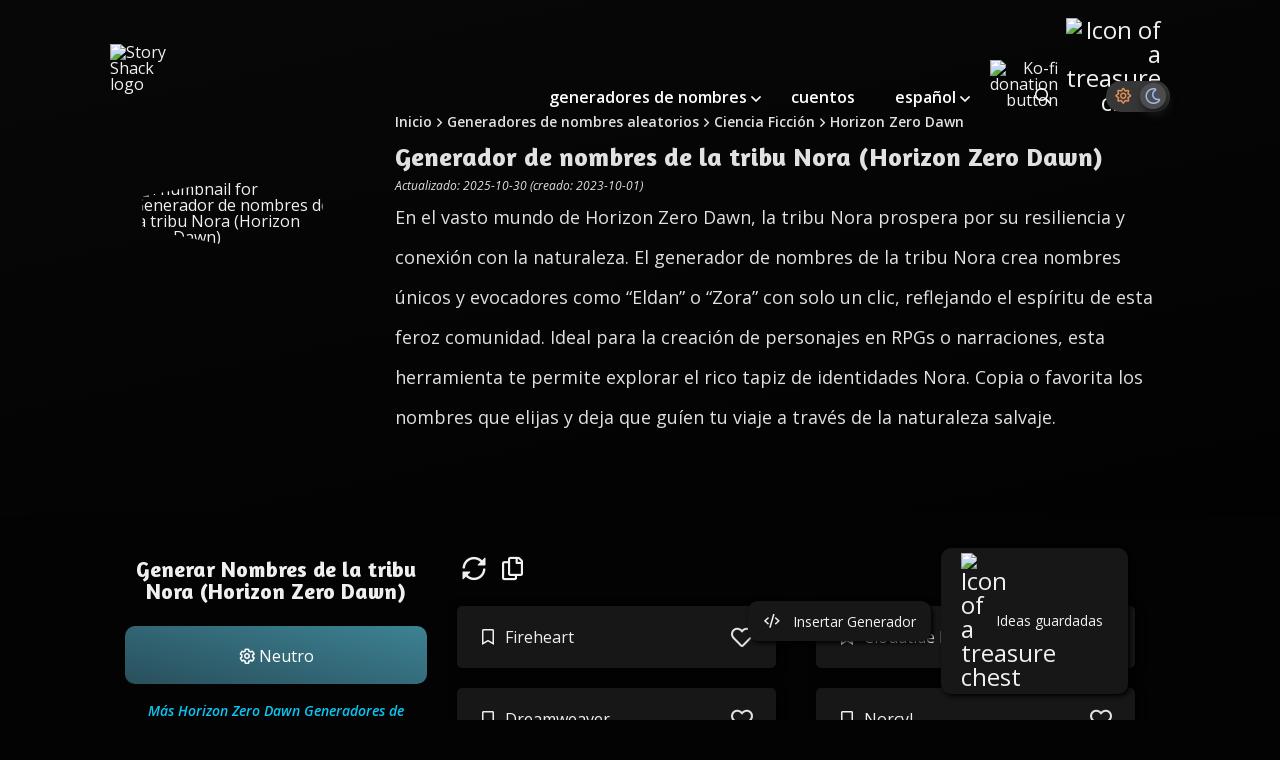

--- FILE ---
content_type: text/html; charset=utf-8
request_url: https://thestoryshack.com/es/generadores/generador-de-nombres-de-la-tribu-nora-horizon-zero-dawn/
body_size: 15441
content:
<!DOCTYPE html><html lang="es"><head><meta charset="UTF-8"><meta name="viewport" content="width=device-width,initial-scale=1"><title>Generador de nombres tribu Nora | Horizon Zero Dawn</title><meta name="description" content="Crea nombres cautivadores de la tribu Nora como 'Eldan' o 'Zora' con el generador de nombres de la tribu Nora. Perfecto para RPGs y narrativas, descubre nombres que encarnan el espíritu de esta comunidad resiliente."><meta name="robots" content="index, follow"><link rel="canonical" href="https://thestoryshack.com/es/generadores/generador-de-nombres-de-la-tribu-nora-horizon-zero-dawn/"><link rel="preconnect" href="https://assets.images.thestoryshack.com"><link rel="preconnect" href="https://tools.images.thestoryshack.com"><link rel="preconnect" href="https://cdn.jsdelivr.net"><link rel="preconnect" href="https://fonts.googleapis.com"><link rel="preconnect" href="https://fonts.gstatic.com" crossorigin><link rel="preconnect" href="https://cdn.snigelweb.com/adengine/thestoryshack.com/loader.js"><link rel="preload" href="https://assets.images.thestoryshack.com/rock-texture-bg-mobile.webp" as="image" media="(max-width: 1079px)"><link rel="preload" href="https://assets.images.thestoryshack.com/rock-texture-bg.webp" as="image" media="(min-width: 1080px)"><link rel="preload" href="https://tools.images.thestoryshack.com/nora-tribe-name-generator-horizon-zero-dawn.webp" as="image"><link rel="preload" href="https://fonts.googleapis.com/css2?family=Amaranth:wght@700&family=Open+Sans:ital,wght@0,300..800;1,300..800&display=swap" as="style"><link rel="preload" href="https://cdn.jsdelivr.net/npm/vue@2.6.12" as="script"><style>:root{--bgcolor:#fff;--navbg:#eaeaea;--navbgtext:#4d4d4d;--navbgicon:#4d4d4d;--white:#fff;--brokenwhite:#e1e1e1;--yellow:#fff8f2;--text:#4d4d4d;--whitetext:#fff;--darktext:#4d4d4d;--link:#2f5c6b;--linkhover:#21505f;--brown:#543829;--red:#d44444;--shadowlight:#7a7a7a;--shadowdark:#4d4d4d;--taleforgeteaser:#49816f;--taleforgeteaserhover:#386859;--generatorlink:#2dc4ea;--generatorlinkhover:#1a94b2;--badge:linear-gradient(194deg, #3C8192 2%, #292E30 100%);--badgeborder:#7a7a7a;--card:#fff;--tablesecondary:#e1e1e1;--coins:#f8b749;--coinsinactive:#7a7a7a;--coinsgradient:linear-gradient(194deg, var(--coins) 2%, #dec396 100%);--button:#3c8192;--buttongradient:linear-gradient(194deg, #3C8192 2%, #294F5C 100%);--buttongradienthover:linear-gradient(194deg, rgb(71, 151, 171) 2%, rgb(33, 70, 82) 100%);--toolheromobile:linear-gradient(168deg, rgba(51,51,51,0.10) 6%, rgba(0,0,0,0.10) 100%),url(https://assets.images.thestoryshack.com/rock-texture-bg-mobile.webp);--toolherodesktop:linear-gradient(168deg, rgba(51,51,51,0.10) 6%, rgba(0,0,0,0.10) 100%),url(https://assets.images.thestoryshack.com/rock-texture-bg.webp)}.theme-dark{--bgcolor:#030303;--link:#0bc5f3;--linkhover:#00ccff;--navbg:#373737;--navbgicon:#fff;--text:#f0f0f0;--shadowlight:#000;--shadowdark:#000;--card:#171717;--brown:#fff;--tablesecondary:#131212;--badgeborder:#fff;--coinsinactive:#e0e0e0;--darktext:#4d4d4d}a,abbr,acronym,address,applet,article,aside,audio,b,big,blockquote,body,canvas,caption,center,cite,code,dd,del,details,dfn,div,dl,dt,em,embed,fieldset,figcaption,figure,footer,form,h1,h2,h3,h4,h5,h6,header,hgroup,html,i,iframe,img,ins,kbd,label,legend,li,mark,menu,nav,object,ol,output,p,pre,q,ruby,s,samp,section,small,span,strike,strong,sub,summary,sup,table,tbody,td,tfoot,th,thead,time,tr,tt,u,ul,var,video{margin:0;padding:0;border:0;font-size:100%;font:inherit;vertical-align:baseline}article,aside,details,figcaption,figure,footer,header,hgroup,menu,nav,section{display:block}body{line-height:1}ol,ul{list-style:none}blockquote,q{quotes:none}blockquote:after,blockquote:before,q:after,q:before{content:"";content:none}table{border-collapse:collapse;border-spacing:0}body{background:var(--bgcolor)}body *{box-sizing:border-box;font-family:"Open Sans",sans-serif;font-optical-sizing:auto;font-weight:400;font-style:normal;font-variation-settings:"wdth" 100;font-display:swap;color:var(--text)}.skip-link-main{background:#a6b2d5;height:30px;left:50%;padding:8px;position:absolute;transform:translateY(-100%);transition:transform .3s}.skip-link-main:focus{transform:translateY(0)}.skip-link{background:#a6b2d5;height:30px;left:-100%;padding:8px;position:absolute}.skip-link:focus{left:40%;z-index:99}[v-cloak]{display:none!important}#sw-update{height:40vh;display:grid;text-align:center}#sw-update.hide{display:none}#sw-update>div{place-self:center}#sw-update button{display:block;border:none;background:var(--link);padding:20px 30px;color:#fff;font-size:18px;margin:20px auto;border-radius:10px}[class*=-width]{margin:0 auto;padding:0 15px}@media screen and (min-width:1080px){[class*=-width]{padding:0 30px}}#main-content{display:grid;grid-template-columns:100%}@media screen and (min-width:1080px){#main-content{grid-template-columns:auto minmax(960px,1080px) auto}}.opaquebg{background-color:var(--bgcolor)}.wide-width{max-width:1100px;width:100%}@media screen and (min-width:1080px){.wide-width{padding-left:20px;padding-right:20px}}.nav-width{width:100%;max-width:960px}.reading-width{max-width:640px}.filter-container{min-height:700px}.center-container{margin-left:auto;margin-right:auto}.mt{margin-top:30px}.mts{margin-top:20px}.mtl{margin-top:60px}.mb{margin-bottom:20px}.mbl{margin-bottom:60px}#search-box{border-radius:20px;width:98%;padding:15px 30px;border:1px solid var(--brokenwhite);font-size:18px;margin:20px auto;display:block;color:var(--text);background:var(--card);border-color:var(--shadowlight)}.headline,h1,h2,h3,h4,h5,h6{font-family:Amaranth,sans-serif;margin-bottom:10px;font-weight:700;font-style:normal;font-display:swap}.headline{display:block}h1{font-size:28px}h2{font-size:24px}h3,h4,h5,h6{font-size:21px}@media screen and (min-width:1080px){h1{font-size:32px}h2{font-size:26px}h3{font-size:22px}.headline-small,h4,h5,h6{font-size:18px}}p{font-size:18px;line-height:40px;margin-bottom:20px}@media screen and (min-width:1080px){p{font-size:21px}}.smaller{font-size:12px}@media screen and (min-width:1080px){.smaller{font-size:14px}}em{font-style:italic}.strong,strong{font-weight:600}.text-center{text-align:center}.italic{font-style:italic}.path1,.path2{font-family:icomoon}.text ul{list-style-type:disc}.text ol{list-style-type:decimal}.text ol,.text ul{font-size:18px;margin-left:20px;margin-bottom:30px;margin-top:20px}.text ol li,.text ul li{margin-bottom:15px;line-height:1.8}@media screen and (min-width:1080px){.text ol,.text ul{font-size:21px}}.fineprint{font-size:12px;font-style:italic}.warning{color:#b03100;font-weight:600}a{text-decoration:none;font-weight:600;transition:.3s all ease-in-out;cursor:pointer;color:var(--link)}a:hover{color:var(--linkhover)}.btn{display:block;border-radius:10px;border:none;color:var(--whitetext);min-width:150px;width:100%;padding:20px;text-align:center;transition:.3s all ease-in-out;cursor:pointer}.btn span{transform:translateY(1px);display:inline-block}.btn:hover{color:var(--whitetext)}@media screen and (min-width:1080px){.btn{width:initial}}.btn-primary{background-color:var(--button);background-image:var(--buttongradient);position:relative}.btn-primary:hover{background-image:var(--buttongradienthover)}.btn-primary span{color:var(--whitetext)}.btn-ghost{border:2px solid var(--text);color:var(--text);padding:10px 20px;border-radius:10px}.btn-ghost:hover{color:var(--text)}#breadcrumbs{margin:0 0 5px 0;font-size:11px;line-height:1.4}#breadcrumbs li{display:inline-block;padding:8px 0}#breadcrumbs .icon-angle-right{margin-left:5px;margin-right:5px;transform:translateY(2px);display:inline-block}@media screen and (min-width:1080px){#breadcrumbs{font-size:14px}}@font-face{font-family:icomoon;src:url(/files/fonts/icomoon.eot);src:url(/files/fonts/icomoon.eot) format("embedded-opentype"),url(/files/fonts/icomoon.ttf) format("truetype"),url(/files/fonts/icomoon.woff) format("woff"),url(/files/fonts/icomoon.svg) format("svg");font-weight:400;font-style:normal;font-display:block}[class*=" icon-"],[class^=icon-]{font-family:icomoon!important;speak:never;font-style:normal;font-weight:400;font-variant:normal;text-transform:none;line-height:1;-webkit-font-smoothing:antialiased;-moz-osx-font-smoothing:grayscale}.icon-telegram:before{content:""}.icon-whatsapp:before{content:""}.icon-code:before{content:""}.icon-twitter:before{content:""}.icon-facebook:before{content:""}.icon-reddit:before{content:""}.icon-sinaweibo:before{content:""}.icon-taleforge:before{content:""}.icon-angle-double-left:before{content:""}.icon-angle-double-right:before{content:""}.icon-angle-double-up:before{content:""}.icon-angle-down:before{content:""}.icon-angle-right:before{content:""}.icon-angle-up:before{content:""}.icon-bars:before{content:""}.icon-bookmark:before{content:""}.icon-books:before{content:""}.icon-bullseye:before{content:""}.icon-coffee-togo:before{content:""}.icon-cog:before{content:""}.icon-coins:before{content:""}.icon-copy:before{content:""}.icon-external-link:before{content:""}.icon-eye:before{content:""}.icon-flag-checkered:before{content:""}.icon-hand-pointer:before{content:""}.icon-heart:before{content:""}.icon-home-lg-alt:before{content:""}.icon-info-circle:before{content:""}.icon-leaf-heart:before{content:""}.icon-link:before{content:""}.icon-lock-alt:before{content:""}.icon-lock-open-alt:before{content:""}.icon-mars:before{content:""}.icon-palette:before{content:""}.icon-pen-alt:before{content:""}.icon-pencil:before{content:""}.icon-plus:before{content:""}.icon-robot:before{content:""}.icon-search:before{content:""}.icon-share-square:before{content:""}.icon-sliders-v:before{content:""}.icon-sync-alt:before{content:""}.icon-times:before{content:""}.icon-tools:before{content:""}.icon-trash-alt:before{content:""}.icon-treasure-chest:before{content:""}.icon-venus:before{content:""}.icon-download:before{content:""}.icon-map:before{content:""}.icon-arrow-alt-circle-down:before{content:""}.icon-sun:before{content:""}.icon-moon:before{content:""}.badges{display:grid;grid-template-columns:100%}@media screen and (min-width:460px){.badges{grid-template-columns:50% 50%}}@media screen and (min-width:1080px){.badges{grid-template-columns:25% 25% 25% 25%}}.badges .badge{padding:5px}.badges .badge a{display:block;padding:15px 10px;border-radius:0 10px 10px 10px;text-align:center}.badges .badge a.gradient{background-image:var(--badge);text-shadow:2px 2px 6px rgba(0,0,0,.7);color:var(--white)}.badges .badge a.gradient:hover{filter:brightness(140%)}.badges .badge a.ghost{border:1px solid var(--badgeborder);font-size:14px}.badges .badge a.ghost:hover{background:var(--link);color:var(--white)}#main-navigation{position:relative;z-index:99;transition:.5s all ease-in-out;height:64px;display:grid;grid-template-columns:60px auto;padding-left:20px;padding-right:20px;padding-top:10px}@media screen and (min-width:460px){#main-navigation{grid-template-columns:180px auto}}@media screen and (min-width:1080px){#main-navigation #logo{place-self:center}}#main-navigation #logo{display:grid;grid-template-columns:60px auto;column-gap:20px;place-self:center start}@media screen and (min-width:1080px){#main-navigation #logo{column-gap:30px}}#main-navigation #logo a{place-self:center}#main-navigation #logo img{width:45px}#main-navigation #logo .install{display:inline-block;place-self:center;opacity:0;color:var(--text);font-weight:600;cursor:pointer}#main-navigation #logo .install .icon-arrow-alt-circle-down{transform:translateY(1px);display:inline-block;color:var(--text)}#main-navigation.white nav .menu-items li a{color:var(--white)}#main-navigation.white #logo .install{display:inline-block;place-self:center;opacity:0;color:var(--white);font-weight:600;cursor:pointer}#main-navigation.white #logo .install .icon-arrow-alt-circle-down{transform:translateY(1px);display:inline-block;color:var(--white);font-size:20px}#main-navigation.white .icon-angle-down:before,#main-navigation.white .icon-bars:before,#main-navigation.white .icon-search:before{color:var(--white)}@media screen and (max-width:1080px){#main-navigation.white .with-sub-menu .icon-angle-down:before{color:var(--darktext)}}#main-navigation .icon-angle-down{transform:translateY(3px);display:inline-block}#main-navigation .icon-angle-down:before{color:var(--navbgicon)}@media screen and (min-width:1080px){#main-navigation .icon-angle-down:before{color:var(--navbgicon)}}#main-navigation nav{text-align:right;place-self:center end}@media screen and (min-width:1080px){#main-navigation nav{transform:translateY(-10px)}}#main-navigation nav.dark a,#main-navigation nav.dark:before{color:var(--text)}#main-navigation nav .icon-bars{font-size:28px;cursor:pointer}@media screen and (min-width:1080px){#main-navigation nav .icon-bars{display:none}}#main-navigation nav .chest{display:inline-block;font-size:24px;width:30px;transform:translateY(-4px);cursor:pointer}#main-navigation nav .chest.mobile{margin-right:15px;transform:translateY(3px)}@media screen and (min-width:1080px){#main-navigation nav .chest.mobile{display:none}}#main-navigation nav .menu-items{position:absolute;opacity:0;z-index:-1}#main-navigation nav .menu-items .icon-times:before{color:#543829}#main-navigation nav .menu-items li{display:block;padding:10px 20px;position:relative}@media screen and (max-width:1080px){#main-navigation nav .menu-items li.no-mobile{display:none}}#main-navigation nav .menu-items li.nav-search{padding-right:5px;padding-left:15px}#main-navigation nav .menu-items li.menu-upgrade{border-radius:100%;padding:0;transition:none;cursor:pointer;width:30px;transform:translateY(3px)}@media screen and (min-width:1080px){#main-navigation nav .menu-items li:first-of-type{padding:10px}}#main-navigation nav .menu-items li .sub-menu{display:none;position:absolute;background:var(--white);font-size:14px;margin-left:-20px;text-align:center;padding:10px 0;margin-top:5px;border-radius:5px;box-shadow:1px 2px 5px var(--shadowlight)}#main-navigation nav .menu-items li .sub-menu.show{display:block}#main-navigation nav .menu-items li .sub-menu li{white-space:nowrap}#main-navigation nav .menu-items li .sub-menu a{color:var(--navbgtext);padding:5px 0}@media screen and (max-width:1080px){#main-navigation nav .menu-items li .sub-menu.show{display:block;position:relative;box-shadow:none;font-size:16px;text-align:left;margin-bottom:-20px;padding-top:5px}}@media screen and (min-width:1080px){#main-navigation nav .menu-items li.with-sub-menu:focus .sub-menu,#main-navigation nav .menu-items li.with-sub-menu:hover .sub-menu{display:block}}#main-navigation nav .menu-items li.last{padding:10px}#main-navigation nav .menu-items li.last a{transform:translateY(8px)}#main-navigation nav .menu-items li a{color:var(--text)}@media screen and (min-width:1080px){#main-navigation nav .menu-items{position:relative;opacity:1;z-index:1}#main-navigation nav .menu-items li{display:inline-block}#main-navigation nav .menu-items .icon-times{display:none}}@media screen and (max-width:1080px){#main-navigation nav .menu-items{display:none;text-align:left;width:95%;left:2.5%;background:var(--white);box-shadow:2px 2px 10px var(--shadowlight);min-height:500px;top:10px;border-radius:5px}#main-navigation nav .menu-items #menu-main-menu{margin-top:50px}#main-navigation nav .menu-items #menu-main-menu li .mobile-only,#main-navigation nav .menu-items #menu-main-menu li a{color:var(--navbgtext)}#main-navigation nav .menu-items .sub-menu li{margin-left:15px}#main-navigation nav .menu-items .icon-angle-down{font-size:18px;padding:5px}#main-navigation nav .menu-items .icon-times{position:absolute;font-size:28px;top:10px;right:20px}#main-navigation nav .menu-items.show{opacity:1;display:block;z-index:99;animation:fadeIn .3s ease-in-out}}#main-navigation .menu-upgrade-mobile{display:inline-block;padding:0;border-radius:100%;transform:translateY(-2px);margin-right:15px;font-size:12px;width:30px}@media screen and (min-width:1080px){#main-navigation .menu-upgrade-mobile{display:none}}#main-navigation .theme-switcher{background:var(--navbg);border-radius:20px;padding:7px 4px;cursor:pointer}#main-navigation .theme-switcher#theme-switcher{padding:7px 4px}#main-navigation .theme-switcher.mobile{display:inline-block;transform:translateY(-6px);margin-right:10px}@media screen and (min-width:1080px){#main-navigation .theme-switcher.mobile{display:none}}#main-navigation .theme-switcher>*{border-radius:100%;padding:5px}#main-navigation .theme-switcher .icon-sun{color:#e38f56}#main-navigation .theme-switcher .icon-moon{color:#a1baf4}#main-navigation .theme-switcher .active.icon-sun{background:#fff;box-shadow:2px 6px 10px #707070}#main-navigation .theme-switcher .active.icon-moon{background:#4d4d4d;box-shadow:2px 6px 10px #1b1b1b}@keyframes fadeIn{0%{display:block;opacity:0}100%{opacity:1}}#footer{display:grid;grid-template-columns:100%;text-align:center;font-size:14px;background-color:var(--bgcolor)}@media screen and (min-width:1080px){#footer{grid-template-columns:auto auto auto auto;text-align:left}}#footer h4{margin-bottom:10px}#footer>div{place-self:start center;margin-bottom:20px}#footer>div ul li{margin-bottom:15px;line-height:1.4}#alphabet{display:block;background-color:var(--bgcolor)}#alphabet ul{text-align:center}#alphabet li{display:inline-block;padding:10px}#copyright{margin-bottom:60px;background-color:var(--bgcolor)}@media screen and (min-width:1080px){#copyright{margin-bottom:100px}}#home-hero{background-size:cover;background-repeat:no-repeat;background-position:bottom;display:grid;margin-top:-65px;margin-bottom:20px;min-height:60vh;box-shadow:2px 5px 20px var(--shadowdark);padding:10px 0}#home-hero.hero-image{background-image:url(https://assets.images.thestoryshack.com/story-shack-adventurer-hero-mobile.webp)}@media screen and (min-width:460px){#home-hero{min-height:45vh}}@media screen and (min-width:1080px){#home-hero{min-height:45vh;background-position:right center}#home-hero.hero-image{background-image:url(https://assets.images.thestoryshack.com/story-shack-adventurer-hero.webp)}}#home-hero>div{place-self:center start;margin-top:50px;padding-bottom:0}#home-hero>div h1{max-width:600px;font-size:24px;line-height:1.4}@media screen and (min-width:1080px){#home-hero>div h1{font-size:28px}}#home-hero>div p{max-width:500px}#home-hero>div .badges{max-width:400px;grid-template-columns:auto auto}#home-hero>div *{color:var(--white)}.classic{margin:0 auto;max-width:960px;padding:15px 30px}.classic img{border-radius:5px}.fullwidth{width:100%}.background{width:100%;margin-top:-66px}.creators{margin:-10px 0 15px;font-size:14px;border-bottom:1px solid var(--text)}#author-bio{margin-top:30px}#author-bio p{font-size:18px}#more-stories>ul{display:grid;margin-top:10px;grid-template-columns:100%;padding:0}@media screen and (min-width:1080px){#more-stories>ul{grid-template-columns:50% 50%}}#more-stories .story-card{width:100%;padding:10px 0}#more-stories .story-card a{display:grid;height:250px;background-position:center;background-size:cover;border-radius:5px;position:relative;color:#fff;transition:color .2s ease-in-out}#more-stories .story-card a span{position:absolute;place-self:center;text-align:center;color:var(--white);font-size:22px;line-height:1.5;padding:20px;font-family:Amaranth,sans-serif;z-index:1;opacity:1;transition:all .2s ease-in-out}#more-stories .story-card a img{height:260px;object-fit:cover;filter:brightness(40%);border-radius:5px;transition:all .3s ease-in-out}#more-stories .story-card a:hover img{filter:brightness(100%)}#more-stories .story-card a:hover span{opacity:0}@media screen and (min-width:1080px){#more-stories .story-card{padding:10px}#more-stories .story-card a img{max-width:600px}}#tool-hero{margin-top:-70px;z-index:1;padding:90px 20px 40px;background-color:#030303}#tool-hero.hero-image{background-image:var(--toolheromobile)}@media screen and (min-width:460px){#tool-hero{max-height:100vh}#tool-hero.hero-image{background-image:var(--toolherodesktop)}}#tool-hero .inner{display:grid;grid-template-columns:100%}#tool-hero .inner h1{font-size:22px}#tool-hero .inner .updated{font-size:12px;font-style:italic;margin-bottom:5px}#tool-hero .inner p{font-size:16px}@media screen and (min-width:1080px){#tool-hero .inner{grid-template-columns:25% 75%}#tool-hero .inner h1{font-size:26px}#tool-hero .inner p{font-size:18px}}#tool-hero .inner .left{display:grid;padding:10px}@media screen and (min-width:1080px){#tool-hero .inner .left{padding:20px 20px 20px 0}}#tool-hero .inner .left .polygon{width:150px;height:150px;place-self:center}@media screen and (min-width:1080px){#tool-hero .inner .left .polygon{width:200px;height:200px}}#tool-hero .inner .right{display:grid;padding:0 0 20px 20px}#tool-hero .inner .right *{color:var(--brokenwhite)}@media screen and (min-width:460px){#tool-hero .inner .right{padding:20px 0 20px 20px}}#results{margin:20px auto 0;display:grid;grid-template-columns:100%}@media screen and (min-width:1080px){#results{grid-template-columns:30% auto}}#results .left{padding:5px}#results .left h2{margin-top:10px;text-align:center;font-size:22px}@media screen and (min-width:1080px){#results .left h2{margin-top:16px;margin-bottom:24px}}#results .left button{width:100%;font-size:16px;font-weight:600;padding:18px 0}#results .left .category-more{display:block;text-align:center;margin-top:20px;font-style:italic;font-size:14px;color:var(--link)}#results .left .category-more .icon-angle-right{transform:translate(3px,2px);display:inline-block}#results .left .category-more:hover{color:var(--linkhover)}#results .left .category-more::after{content:"";font-family:icomoon!important;margin-left:3px;transform:translateY(2px);display:inline-block}#results .right{margin-top:10px}@media screen and (min-width:1080px){#results .right{margin-top:0;padding:5px;max-width:780px;overflow:hidden}}.cards{display:grid;grid-template-columns:100%}@media screen and (min-width:1080px){.cards{grid-template-columns:50% 50%}}.cards .result-content{cursor:copy;word-break:break-word}.cards.full{grid-template-columns:100%}@media screen and (min-width:1080px){.cards.full .card>span{grid-template-columns:5% 85% 10%}}.card{padding:5px 20px}@media screen and (min-width:1080px){.card{padding:10px 20px}}.card>span{background:var(--card);box-shadow:2px 2px 10px var(--shadowlight);display:grid;grid-template-columns:10% 80% 10%;padding:20px;border-radius:5px;font-weight:600;line-height:1.4}.card>span span[class*=icon]{place-self:center}.card>span .icon-heart{font-size:22px}.card>span .icon-heart:before{color:var(--brokenwhite)}.card .icon-left{padding-right:5px}.card .icon-share-square{cursor:pointer}.card .icon-share-square:hover:before{color:var(--button)}.card .icon-heart{cursor:pointer}.card .icon-heart:hover:before{color:var(--red)}.card .icon-times{cursor:pointer;font-size:22px}.card.saved>span .icon-heart:before{color:var(--red)}.icons{position:relative;display:block;padding:10px 20px;font-size:24px}.icons span{padding:5px}.icons .icon-treasure-chest{display:inline-block}.icons .icon-treasure-chest:before{color:var(--brown)}.icons .chest-count{position:relative;display:inline-block;width:1.6em;aspect-ratio:1/1;vertical-align:.15em}.icons .chest-count::before{content:attr(data-count);position:absolute;inset:0;display:grid;place-content:center;border-radius:50%;background:var(--button);color:var(--white);font:700 clamp(.45em,.55em + 1ch,.8em)/1 sans-serif;user-select:none}.icons>span[class*=icon]{display:inline-block;cursor:pointer}.icons>span[class*=icon]:active{animation:bob 1s ease-in-out}.right-links{position:absolute;top:6px;right:17px;display:grid;grid-template-columns:auto auto;place-items:center}.right-links button{border:none;padding:10.5px}.right-links>*{display:grid;grid-template-columns:auto auto auto;background:var(--card);padding:5px 10px;border-radius:10px;box-shadow:2px 2px 5px var(--shadowdark);cursor:pointer;transition:box-shadow .2s ease-in-out}.right-links>:first-of-type{margin-right:10px}.right-links>:hover{box-shadow:2px 2px 8px var(--shadowdark)}.right-links>*>*{place-self:center}.right-links>* img{width:30px}.right-links>* span{font-size:14px;color:var(--text)}@media screen and (min-width:800px){.right-links>*{padding:5px 20px}}@media screen and (min-width:460px){.right-links>* .no-mobile{display:inline}}.fade{display:none}.fade.active{display:inline-block;font-size:18px;transform:translateY(-5px);animation:fadeSudden 3s forwards}.related-posts{display:grid;grid-template-columns:100%;padding-top:5px}@media screen and (min-width:660px){.related-posts{grid-template-columns:1fr 1fr}}@media screen and (min-width:1400px){.related-posts{grid-template-columns:1fr 1fr 1fr}}.related-posts.collapsed{max-height:210px;overflow:hidden}.related-posts.expanded{max-height:none;overflow:auto}.related-posts li{place-self:center;width:100%;padding:0 10px;margin-bottom:20px}.tool-badge{display:grid;grid-template-columns:23px 21px auto;filter:drop-shadow(1px 3px 5px rgba(0, 0, 0, .5))}.tool-badge.simple{grid-template-columns:auto}.tool-badge.light span{color:var(--card)}.tool-badge.dark span{color:var(--text)}.tool-badge .polygon img{width:50px;transform:translateY(1px)}.tool-badge .filler{background:var(--card);border-top-left-radius:5px;border-bottom-left-radius:5px;margin-left:-2px}.tool-badge span{place-self:center;width:100%;padding:19px;font-size:14px;text-align:center;background:var(--card);color:var(--text);border-top-right-radius:10px;border-bottom-right-radius:10px}.tool-badge:hover .filler,.tool-badge:hover span{filter:brightness(1.4)}.related-cats{display:grid;grid-template-columns:1fr 1fr;padding-top:5px;min-height:280px}@media screen and (min-width:660px){.related-cats{grid-template-columns:repeat(4,1fr)}}.related-cats.secondary .cat-badge img{max-width:200px;min-width:153px;min-height:153px}@media screen and (min-width:1080px){.related-cats.secondary{grid-template-columns:repeat(6,1fr)}}.related-cats li{place-self:center;width:100%;padding:0 10px;margin-bottom:20px;text-align:center}.cat-badge{position:relative;display:inline-block;color:#fff;aspect-ratio:1/1;filter:drop-shadow(1px 3px 5px rgba(0, 0, 0, .5));border-radius:20px;background-color:#5c5c5c}.cat-badge img{display:block;max-width:200px;min-width:153px;min-height:153px;z-index:0;border-radius:20px}@media screen and (min-width:460px){.cat-badge img{min-width:200px;min-height:200px}}.cat-badge::before{content:"";position:absolute;inset:0;border-radius:20px;background:linear-gradient(rgba(0,0,0,.4),rgba(0,0,0,.2));z-index:1;pointer-events:none}.cat-badge span{position:absolute;top:50%;left:50%;transform:translate(-50%,-50%);width:100%;padding:19px;font-family:Amaranth,sans-serif;font-size:20px;text-align:center;color:var(--white);text-shadow:2px 2px 5px #000;pointer-events:none;z-index:2;hyphens:auto}.cat-badge:hover img{filter:brightness(1.4)}.show-more{display:block;margin-top:10px;text-align:center;cursor:pointer}.show-more>[class*=icon]{position:absolute;margin-left:5px;margin-top:2px}@keyframes bob{0%{transform:scale(1)}20%{transform:scale(.8)}100%{transform:scale(1)}}@keyframes fadeSudden{0%,30%{opacity:1}100%{opacity:0}}@keyframes fade{0%,100%{opacity:0}5%,95%{opacity:1}}#saved-results .card,#saved-results .icons{padding:10px 0 10px 0}@media screen and (min-width:1080px){#saved-results .card,#saved-results .icons{padding:10px 20px 10px 0}}#tab-switcher{font-weight:600;width:100%;white-space:nowrap;overflow-x:auto;margin-top:20px}#tab-switcher li{padding:10px 15px;cursor:pointer;text-align:center;display:inline-block}#tab-switcher .active{border-bottom:3px solid var(--text)}#upgrade{display:grid;grid-template-columns:auto}@media screen and (min-width:1080px){#upgrade{grid-template-columns:45% 55%;column-gap:10px}}.ideas{font-size:18px}.ideas li{padding:10px;border:1px solid;border-radius:10px;text-align:center;margin:10px;line-height:1.4}.polygon{z-index:1}.polygon img{clip-path:polygon(45% 0,55% 0,95% 25%,95% 75%,55% 100%,45% 100%,5% 75%,5% 25%)}.dot-container{padding:6px 0;margin-left:16px}.dot-elastic{position:relative;width:10px;height:10px;border-radius:5px;background-color:var(--text);color:var(--text);animation:dot-elastic 1s infinite linear}.dot-elastic::after,.dot-elastic::before{content:"";display:inline-block;position:absolute;top:0}.dot-elastic::before{left:-15px;width:10px;height:10px;border-radius:5px;background-color:var(--text);color:var(--text);animation:dot-elastic-before 1s infinite linear}.dot-elastic::after{left:15px;width:10px;height:10px;border-radius:5px;background-color:var(--text);color:var(--text);animation:dot-elastic-after 1s infinite linear}@keyframes dot-elastic-before{0%{transform:scale(1,1)}25%{transform:scale(1,1.5)}50%{transform:scale(1,.67)}75%{transform:scale(1,1)}100%{transform:scale(1,1)}}@keyframes dot-elastic{0%{transform:scale(1,1)}25%{transform:scale(1,1)}50%{transform:scale(1,1.5)}75%{transform:scale(1,1)}100%{transform:scale(1,1)}}@keyframes dot-elastic-after{0%{transform:scale(1,1)}25%{transform:scale(1,1)}50%{transform:scale(1,.67)}75%{transform:scale(1,1.5)}100%{transform:scale(1,1)}}#not-found{height:100vh;margin-top:-67px;background-image:url(https://assets.images.thestoryshack.comsmall-404.jpg);background-size:cover;background-repeat:no-repeat;background-position:center;display:grid}@media screen and (min-width:1080px){#not-found{background-image:url(https://assets.images.thestoryshack.com404.jpg)}}#not-found div{place-self:center;max-width:400px;text-align:center;margin-top:-150px;padding:20px}#not-found *{color:var(--white)}.flash-container{position:relative;text-align:center;width:100%;margin-top:10px}@media screen and (min-width:1080px){.flash-container{padding:10px}}.billboard-flash,.rect-flash{min-height:290px}.horizontal-flash{min-height:60px}@media screen and (min-width:1080px){.horizontal-flash{min-height:130px}}.variable-flash{min-height:270px}.video-flash{height:270px}.side-flash{display:none}@media screen and (min-width:1080px){.side-flash{display:block}.side-flash>*{position:sticky;top:80px}}#map img{border-radius:10px;box-shadow:2px 2px 15px #292929;max-width:600px}#map .toolbar{margin:15px auto 0 auto;display:grid;grid-template-columns:auto auto auto;max-width:600px;font-weight:600}#map .toolbar.supporter{grid-template-columns:auto auto}#map .toolbar>*{place-self:center;width:80%;cursor:pointer;padding:10px;border-radius:10px;background:var(--navbg);box-shadow:2px 2px 5px #4d4d4d}.promo{display:grid;grid-template-columns:50% 50%;padding-top:5px;min-height:340px}@media screen and (min-width:660px){.promo{grid-template-columns:33% 33% 33%}}.promo li{place-self:center;width:100%;padding:0 10px;margin-bottom:20px;text-align:center}.promo-badge{position:relative;display:inline-block;color:#fff;filter:drop-shadow(1px 3px 5px rgba(0, 0, 0, .5));aspect-ratio:250/142;border-radius:20px;background-color:#5c5c5c}.promo-badge img{display:block;max-width:250px;min-width:150px;min-height:110px;z-index:0;border-radius:20px}@media screen and (min-width:460px){.promo-badge img{min-width:200px;min-height:143px}}.promo-badge::before{content:"";position:absolute;top:0;left:0;width:100%;height:100%;border-radius:20px;background:linear-gradient(rgba(0,0,0,.4),rgba(0,0,0,.2));z-index:1;pointer-events:none}.promo-badge span{font-family:Amaranth,sans-serif;position:absolute;top:50%;left:50%;transform:translate(-50%,-50%);font-size:18px;text-shadow:2px 2px 5px #000;padding:19px;width:100%;text-align:center;color:var(--white);z-index:2;pointer-events:none}@media screen and (min-width:460px){.promo-badge span{font-size:22px}}.promo-badge:hover{color:#fff}.promo-badge:hover img{filter:brightness(1.4)}#usermade ul{display:grid;margin-top:30px;grid-template-columns:auto;row-gap:15px;column-gap:15px}@media screen and (min-width:1080px){#usermade ul{grid-template-columns:auto auto}}#usermade ul li{display:inherit}#usermade ul li a{padding:20px;border-radius:10px;background:#15453a;color:#fff;width:100%;box-shadow:2px 2px 5px #1b1b1b}#usermade ul li a:hover{background:#143b32}.modal{width:100%;height:100%;background:linear-gradient(0deg,rgba(0,0,0,.4),rgba(0,0,0,.4));display:none;position:fixed;top:0;left:0;z-index:100000000000000000;padding:10px}.modal.active{display:grid}@media screen and (min-width:380px){.modal{padding:20px}}.modal .inner{min-width:300px;max-width:95%;min-height:100px;padding:55px 15px 25px 15px;border-radius:10px;box-shadow:2px 2px 5px #4d4d4d;background:#fff;position:relative;overflow-y:auto;text-align:center;display:grid;grid-template-columns:auto;text-align:left;margin:0 auto}.modal .inner.single{grid-template-columns:100%;text-align:center;max-width:640px}@media screen and (min-width:1080px){.modal .inner{place-self:center;min-width:700px;max-width:850px;height:fit-content;padding:60px 30px 10px 30px;grid-template-columns:50% 50%}}.modal .inner *{color:var(--darktext)}.modal .inner .left{padding-left:10px;padding-right:10px}.modal .inner p{font-size:16px;line-height:1.3;margin-bottom:10px;font-weight:400}@media screen and (min-width:380px){.modal .inner p{font-size:20px;margin-bottom:20px}}.modal .inner .close{position:absolute;right:30px;top:20px;font-size:30px;cursor:pointer;color:var(--darktext)}.modal .inner .code-block{background:#0d1117;border:1px solid #30363d;border-radius:8px;overflow:hidden;box-shadow:0 4px 12px rgba(0,0,0,.3);margin:20px 0;padding:20px}.modal .inner .code-block code{color:#e6edf3;font-family:Monaco,Menlo,"Ubuntu Mono",monospace;font-size:13px;line-height:1.5;white-space:pre;display:block}#spark-banner{margin:30px auto;padding:0 20px}@media screen and (min-width:1080px){#spark-banner{margin:40px auto}}.spark-banner-content{background:linear-gradient(135deg,#ffdfc6 0,#fff5eb 50%,#fff 100%);border-radius:20px;padding:30px 25px;box-shadow:0 10px 40px rgba(139,90,60,.25);display:flex;flex-direction:column;gap:20px;align-items:center;position:relative;overflow:hidden}@media screen and (min-width:460px){.spark-banner-content{padding:35px 30px}}@media screen and (min-width:1080px){.spark-banner-content{flex-direction:row;justify-content:space-between;padding:35px 45px;gap:30px}}.spark-banner-content::before{content:"";position:absolute;top:-50%;right:-10%;width:400px;height:400px;background:radial-gradient(circle,rgba(139,90,60,.06) 0,transparent 70%);border-radius:50%;pointer-events:none}.theme-dark .spark-banner-content{background:linear-gradient(135deg,#2a1f17 0,#1a1410 50%,#0f0d0a 100%);box-shadow:0 8px 30px rgba(0,0,0,.5)}.theme-dark .spark-banner-content::before{background:radial-gradient(circle,rgba(139,90,60,.15) 0,transparent 70%)}.spark-logo{width:70px;height:auto;filter:drop-shadow(0 4px 8px rgba(139, 90, 60, .2));flex-shrink:0}@media screen and (min-width:1080px){.spark-logo{width:100px}}.theme-dark .spark-logo{filter:drop-shadow(0 4px 8px rgba(139, 90, 60, .4))}.spark-banner-text{text-align:center;flex:0 1 auto;max-width:500px;width:100%}@media screen and (min-width:1080px){.spark-banner-text{text-align:left;width:auto}}.spark-banner-text h2{font-size:24px;font-weight:700;color:#2c2c2c;margin:0 0 5px 0;letter-spacing:-.5px}@media screen and (min-width:1080px){.spark-banner-text h2{font-size:28px;margin-bottom:6px}}.theme-dark .spark-banner-text h2{color:#f0f0f0}.spark-banner-text .spark-tagline{font-size:14px;color:#8b5a3c;font-weight:600;margin:0 0 8px 0;line-height:1.5}@media screen and (min-width:1080px){.spark-banner-text .spark-tagline{font-size:15px;margin-bottom:8px}}.theme-dark .spark-banner-text .spark-tagline{color:#e8a578}.spark-banner-text .spark-description{font-size:14px;line-height:1.5;color:#4d4d4d;margin:0}@media screen and (min-width:1080px){.spark-banner-text .spark-description{font-size:15px}}.theme-dark .spark-banner-text .spark-description{color:silver}.spark-features{display:flex;flex-direction:row;flex-wrap:wrap;gap:12px;justify-content:center;flex-shrink:0}@media screen and (min-width:1080px){.spark-features{gap:15px;flex-wrap:nowrap}}.spark-features .spark-feature{display:flex;align-items:center;gap:6px;font-size:13px;color:#2c2c2c;white-space:nowrap}@media screen and (min-width:1080px){.spark-features .spark-feature{font-size:14px;gap:8px}}.theme-dark .spark-features .spark-feature{color:#d0d0d0}.spark-features .spark-feature .icon-check-circle{color:#8b5a3c;font-size:16px;flex-shrink:0}@media screen and (min-width:1080px){.spark-features .spark-feature .icon-check-circle{font-size:18px}}.theme-dark .spark-features .spark-feature .icon-check-circle{color:#e8a578}.spark-features .spark-feature span:last-child{font-weight:500}.spark-cta{display:inline-flex;align-items:center;justify-content:center;gap:8px;background:linear-gradient(135deg,#8b5a3c 0,#724a31 100%);color:#fff!important;padding:14px 28px;border-radius:12px;font-size:16px;font-weight:600;box-shadow:0 4px 15px rgba(139,90,60,.3);transition:all .3s ease;text-decoration:none;white-space:nowrap;flex-shrink:0}@media screen and (min-width:1080px){.spark-cta{padding:16px 30px;font-size:17px}}.spark-cta span{color:#fff!important}.theme-dark .spark-cta{background:linear-gradient(135deg,#a8724d 0,#8b5a3c 100%);box-shadow:0 4px 15px rgba(168,114,77,.4);color:#fff!important}.theme-dark .spark-cta span{color:#fff!important}.spark-cta:hover{background:linear-gradient(135deg,#724a31 0,#5d3a26 100%);box-shadow:0 6px 20px rgba(139,90,60,.4);transform:translateY(-2px);color:#fff!important}.spark-cta:hover span{color:#fff!important}.theme-dark .spark-cta:hover{background:linear-gradient(135deg,#c28659 0,#a8724d 100%);box-shadow:0 6px 20px rgba(194,134,89,.5);color:#fff!important}.theme-dark .spark-cta:hover span{color:#fff!important}.spark-cta:active{transform:translateY(0)}.spark-cta .icon-arrow-right{font-size:14px;transition:transform .3s ease;color:#fff!important}@media screen and (min-width:1080px){.spark-cta .icon-arrow-right{font-size:16px}}.spark-cta:hover .icon-arrow-right{transform:translateX(4px)}.no-mobile{display:none}.no-mobile.show-override{display:block}@media screen and (min-width:1080px){.no-mobile{display:block}}.mobile-only{display:block}@media screen and (min-width:1080px){.mobile-only{display:none}}.hide{display:none}.show{display:block}.show.no-mobile{display:none}@media screen and (min-width:1080px){.show.no-mobile{display:block}}.cv{content-visibility:auto}.show-grid{display:grid}.inline{display:inline}.pointer{cursor:pointer}.fadein{animation:fadeIn .4s ease-in-out forwards;display:block}.delayedfadein{animation:delayedFadeIn 1.4s ease-in-out forwards;display:block}.fadein-grid{animation:fadeIn .4s ease-in-out forwards;display:grid}.fadeout{animation:fadeOut 5s ease-in-out forwards}.slidein{animation:slideIn ease-in-out .5s forwards;display:grid}.pulse{animation:pulse 10s infinite}.wiggle{animation:wiggle 1s forwards}@keyframes fadeIn{0%{opacity:0}20%{opacity:0}100%{opacity:1}}@keyframes delayedFadeIn{0%{opacity:0}60%{opacity:0}100%{opacity:1}}@keyframes fadeOut{0%{opacity:1}80%{opacity:1}100%{opacity:0}}@keyframes slideIn{0%{opacity:0;transform:translateX(20px)}100%{opacity:1;transform:translateX(0)}}@keyframes wiggle{0%{transform:rotate(10deg)}25%{transform:rotate(-10deg)}50%{transform:rotate(20deg)}75%{transform:rotate(-5deg)}100%{transform:rotate(0)}}@keyframes pulse{0%{filter:brightness(1);transform:rotate(45deg)}8%{filter:brightness(1.4);transform:rotate(135deg)}18%{filter:brightness(1);transform:rotate(135deg)}26%{filter:brightness(1.4);transform:rotate(135deg)}36%{filter:brightness(1);transform:rotate(135deg)}100%{filter:brightness(1);transform:rotate(135deg)}}img{width:100%;height:auto}</style><link href="https://fonts.googleapis.com/css2?family=Amaranth:wght@700&family=Open+Sans:ital,wght@0,300..800;1,300..800&display=swap" rel="stylesheet"><link rel="manifest" href="/manifest.webmanifest"><link rel="serviceworker" href="/sw.js"><link rel="shortcut icon" sizes="196x196" href="https://assets.images.thestoryshack.com/story-shack-fav.png"><link rel="icon" href="https://assets.images.thestoryshack.com/story-shack-logo-48.png" sizes="48x48"><link rel="icon" href="https://assets.images.thestoryshack.com/story-shack-logo-128.png" sizes="128x128"><link rel="icon" href="https://assets.images.thestoryshack.com/story-shack-logo-192.png" sizes="192x192"><link rel="icon" sizes="196x196" href="https://assets.images.thestoryshack.com/story-shack-logo-196.png"><meta name="msapplication-TileColor" content="#ffffff"><meta name="msapplication-TileImage" content="https://assets.images.thestoryshack.com/story-shack-logo-192.png"><meta name="theme-color" content="#0d313a"><meta property="og:type" content="website"><meta property="og:site_name" content="The Story Shack"><meta property="og:locale" content="es"><meta property="og:title" content="Generador de nombres tribu Nora | Horizon Zero Dawn"><meta property="og:description" content="Crea nombres cautivadores de la tribu Nora como 'Eldan' o 'Zora' con el generador de nombres de la tribu Nora. Perfecto para RPGs y narrativas, descubre nombres que encarnan el espíritu de esta comunidad resiliente."><meta property="og:image" content="https://tools.images.thestoryshack.com/twitter-card-nora-tribe-name-generator-horizon-zero-dawn.jpg"><meta property="og:url" content="https://thestoryshack.com/es/generadores/generador-de-nombres-de-la-tribu-nora-horizon-zero-dawn/"><meta name="twitter:card" content="summary_large_image"><meta name="twitter:site" content="@thestoryshack"><meta name="twitter:creator" content="@thestoryshack"><meta name="twitter:title" content="Generador de nombres tribu Nora | Horizon Zero Dawn"><meta name="twitter:description" content="Crea nombres cautivadores de la tribu Nora como 'Eldan' o 'Zora' con el generador de nombres de la tribu Nora. Perfecto para RPGs y narrativas, descubre nombres que encarnan el espíritu de esta comunidad resiliente."><meta name="twitter:image" content="https://tools.images.thestoryshack.com/twitter-card-nora-tribe-name-generator-horizon-zero-dawn.jpg"><meta name="fediverse:creator" content="@thestoryshack@mastodon.social"><link rel="alternate" hreflang="x-default" href="https://thestoryshack.com/tools/nora-tribe-name-generator-horizon-zero-dawn/"><link rel="alternate" hreflang="en" href="https://thestoryshack.com/tools/nora-tribe-name-generator-horizon-zero-dawn/"><link rel="alternate" hreflang="de" href="https://thestoryshack.com/de/generatoren/nora-stamm-namensgenerator-horizon-zero-dawn/"><link rel="alternate" hreflang="es" href="https://thestoryshack.com/es/generadores/generador-de-nombres-de-la-tribu-nora-horizon-zero-dawn/"><link rel="alternate" hreflang="fr" href="https://thestoryshack.com/fr/generateurs/generateur-de-nom-de-la-tribu-nora-horizon-zero-dawn/"><link rel="alternate" hreflang="ja" href="https://thestoryshack.com/ja/tools/nora-tribe-name-generator-horizon-zero-dawn/"><link rel="alternate" hreflang="pt" href="https://thestoryshack.com/pt/geradores/gerador-de-nomes-da-tribo-nora-horizon-zero-dawn/"><script defer="defer" src="https://cdn.jsdelivr.net/npm/vue@2.6.12"></script><script defer="defer" src="/files/js/scripts-v3.js?hash=530827"></script></head><body><script>var generator={slug:"nora-tribe-name-generator-horizon-zero-dawn",image:"https://tools.images.thestoryshack.com/small-nora-tribe-name-generator-horizon-zero-dawn.webp",name:"Generador de nombres de la tribu Nora (Horizon Zero Dawn)",simpleName:"Nombres de la tribu Nora (Horizon Zero Dawn)"},type="single"</script><script>var activeTheme=localStorage.getItem("activeTheme")||"theme-dark";activeTheme&&document.querySelector("body").classList.add(activeTheme);var snigelScriptHref="https://cdn.snigelweb.com/adengine/thestoryshack.com/loader.js"</script><div id="app"><a lang="en" class="skip-link-main" href="#main-content">Skip to content</a><header id="main-navigation" class="wide-width white"><div id="logo"><a href="/es/"><img src="https://assets.images.thestoryshack.com/story-shack-logo.webp" alt="Story Shack logo" width="60" height="60"> </a><span class="install no-mobile" :class="{ 'slidein': deferredPrompt }" v-if="deferredPrompt" @click="callInstallPrompt"><span class="icon-arrow-alt-circle-down"></span></span></div><nav><span class="menu-upgrade-mobile mobile-only" v-if="adsAllowed" @click.prevent="activateModal" data-cabin-event="Navigation | Upgrade viewed"><a><img src="https://assets.images.thestoryshack.com/kofi.webp" alt="Ko-fi donation button" width="30" height="20"></a></span><a class="chest mobile" href="/chest/" title="Storage Chest: All your saved ideas in one place" aria-label="Storage Chest: All your saved ideas in one place"><img class="mobile" src="https://assets.images.thestoryshack.com/treasure-chest.webp" alt="Icon of a treasure chest" width="30" height="30"> </a><span class="theme-switcher mobile"><span class="icon-sun" :class="{ 'active': themes['theme-regular'].active }" @click="activateTheme('theme-regular')"></span> <span class="icon-moon" :class="{ 'active': themes['theme-dark'].active }" @click="activateTheme('theme-dark')"></span> </span><span tabindex="0" class="icon-bars" @keypress.enter="open = !open" @click="open = !open"></span><div class="menu-items" :class="{ show: open }"><ul id="menu-main-menu" class="menu"><li class="with-sub-menu"><a aria-haspopup="true" href="/es/generadores/">generadores de nombres </a><span class="icon-angle-down" tabindex="0" lang="en" aria-label="Toggle submenu" aria-expanded="false" @click="toggleSubMenu($event)" @keypress.enter="toggleSubMenu($event)"></span><ul class="sub-menu"><li><a href="/es/generadores/generadores-de-nombres-de-fantasia/">Generadores de nombres de fantasía</a></li><li><a href="/es/generadores/herramientas-de-escritura/">Herramientas de escritura</a></li><li><a href="/es/generadores/generadores-de-nombres-de-anime/">Generadores de nombres de anime</a></li><li><a href="/es/generadores/generadores-de-nombres-reales/">Generadores de nombres reales</a></li><li><a href="/es/generadores/generadores-de-nombres-de-animales/">Generadores de nombres de animales</a></li><li><a href="/es/generadores/generadores-de-nombres-de-ciencia-ficcion/">Generadores de nombres de ciencia ficción</a></li><li><a href="/es/generadores/generadores-de-nombres-de-lugares/">Generadores de nombres de lugares</a></li><li><a href="/es/generadores/varios-generadores-de-nombres/">Generadores diversos</a></li></ul></li><li><a href="/flash-fiction/">cuentos</a></li><li class="with-sub-menu"><a aria-haspopup="true" href="/es/generadores/generador-de-nombres-de-la-tribu-nora-horizon-zero-dawn/">español </a><span class="icon-angle-down" tabindex="0" lang="en" aria-label="Toggle submenu" aria-expanded="false" @click="toggleSubMenu($event)" @keypress.enter="toggleSubMenu($event)"></span><ul class="sub-menu show-mobile"><li><a lang="en" href="/tools/nora-tribe-name-generator-horizon-zero-dawn/">english</a></li><li><a lang="de" href="/de/generatoren/nora-stamm-namensgenerator-horizon-zero-dawn/">deutsch</a></li><li><a lang="fr" href="/fr/generateurs/generateur-de-nom-de-la-tribu-nora-horizon-zero-dawn/">français</a></li><li><a lang="ja" href="/ja/tools/nora-tribe-name-generator-horizon-zero-dawn/">日本語</a></li><li><a lang="pt" href="/pt/geradores/gerador-de-nomes-da-tribo-nora-horizon-zero-dawn/">português</a></li></ul></li><li class="menu-upgrade no-mobile" v-if="adsAllowed" @click.prevent="activateModal" data-cabin-event="Navigation | Upgrade viewed"><a><img src="https://assets.images.thestoryshack.com/kofi.webp" alt="Ko-fi donation button" width="30" height="20"></a></li><li class="nav-search"><a href="/search/" title="Search all generators" aria-label="Search all generators"><span class="icon-search no-mobile"></span><span class="mobile-only">search</span></a></li><li class="no-mobile last"><a href="/chest/" class="chest" title="Storage Chest: All your saved ideas in one place" aria-label="Storage Chest: All your saved ideas in one place"><img src="https://assets.images.thestoryshack.com/treasure-chest.webp" alt="Icon of a treasure chest" width="30" height="30"></a></li><li class="no-mobile theme-switcher" id="theme-switcher"><span class="icon-sun" :class="{ 'active': themes['theme-regular'].active }" @click="activateTheme('theme-regular')"></span> <span class="icon-moon" :class="{ 'active': themes['theme-dark'].active }" @click="activateTheme('theme-dark')"></span></li><span lang="en" aria-label="Close menu" tabindex="0" class="icon-times" @keypress.enter="open = !open" @click="open = !open"></span></ul></div></nav></header><main><section id="tool-hero" class="hero"><div class="inner wide-width"><div class="left"><div class="polygon"><img width="200" height="200" src="https://tools.images.thestoryshack.com/nora-tribe-name-generator-horizon-zero-dawn.webp" alt="Thumbnail for Generador de nombres de la tribu Nora (Horizon Zero Dawn)"></div></div><div class="right"><div id="breadcrumbs"><ul><li><a href="/es/">Inicio</a></li><span class="icon-angle-right white"></span><li><a href="/es/generadores/">Generadores de nombres aleatorios</a></li><span class="icon-angle-right white"></span><li><a href="/es/generadores/generadores-de-nombres-de-ciencia-ficcion/">Ciencia Ficción</a></li><span class="icon-angle-right white"></span><li><a href="/es/generadores/horizon-zero-dawn-generadores-de-nombres/">Horizon Zero Dawn</a></li></ul></div><h1>Generador de nombres de la tribu Nora (Horizon Zero Dawn)</h1><span class="updated">Actualizado: 2025-10-30 (creado: 2023-10-01)</span><div class="intro-text"><p>En el vasto mundo de Horizon Zero Dawn, la tribu Nora prospera por su resiliencia y conexión con la naturaleza. El generador de nombres de la tribu Nora crea nombres únicos y evocadores como “Eldan” o “Zora” con solo un clic, reflejando el espíritu de esta feroz comunidad. Ideal para la creación de personajes en RPGs o narraciones, esta herramienta te permite explorar el rico tapiz de identidades Nora. Copia o favorita los nombres que elijas y deja que guíen tu viaje a través de la naturaleza salvaje.</p></div></div></div></section><div id="main-content"><div class="flash-container side-flash"></div><div class="opaquebg"><section id="generator" class="wide-width"><section id="results"><div class="flash-container variable-flash mobile-only" v-if="adsAllowed"><div v-if="!adBlock" id="adngin-header_leaderboard-0" data-unit="header_leaderboard" class="oompaloompa"></div></div><div class="left"><h2>Generar Nombres de la tribu Nora (Horizon Zero Dawn)</h2><button role="button" class="btn btn-primary" @click="generateIdeas(null, $event)"><span><span class="icon-cog white"></span> Neutro</span></button><a href="/es/generadores/horizon-zero-dawn-generadores-de-nombres/" class="category-more">Más Horizon Zero Dawn Generadores de nombres</a><div aria-hidden="true" class="flash-container variable-flash no-mobile" v-if="adsAllowed"><div v-if="!adBlock" id="adngin-sidebar_1-0" data-unit="sidebar_1" class="oompaloompa"></div></div><div aria-hidden="true" class="flash-container no-mobile" :class="{ hide: !expandAccordion }" v-if="adsAllowed"><div id="adngin-sidebar_2-0" class="oompaloompa" data-unit="sidebar_2"></div></div></div><div class="right"><div class="current"><div class="icons"><span lang="en" tabindex="0" role="button" aria-label="Generate more ideas" class="icon-sync-alt" @keypress.enter="refresh()" @click="refresh()"></span> <span lang="en" tabindex="0" role="button" aria-label="Copy ideas to clipboard" class="icon-copy" @keypress.enter="copyAll(results, 'current-fade')" @click="copyAll(results, 'current-fade')"></span> <span class="fade current-fade">¡Copiado!</span><div class="right-links"><button id="embed-btn" class="no-mobile" data-cabin-event="Embed Generator" @click="embedModalActive = true"><span class="icon-code"></span> <span>Insertar Generador</span></button> <a href="/chest/" id="chest-link" data-cabin-event="Chest in row"><img src="https://assets.images.thestoryshack.com/treasure-chest.webp" :class="{ 'wiggle': wiggle }" alt="Icon of a treasure chest" width="30" height="30"> <span>Ideas guardadas</span> <span v-if="savedResultsCount > 0" class="chest-count" :class="{ 'fade-in': savedResultsCount > 0 }" :data-count="savedResultsCount"></span></a></div></div><ul class="cards"><li class="card hide" :class="{ 'show-grid': init }" v-if="loading" v-for="index in 10" :key="index"><span><div class="dot-container"><div class="dot-elastic"></div></div></span></li></ul><ul class="cards hide" :class="{ 'show-grid': init }"><li class="card hide" :class="{ show: init, saved: result.saved }" v-if="!loading" v-for="result in results" :key="result.name"><span><span v-if="result.gender === 'male'" class="icon-mars"></span> <span v-else-if="result.gender === 'female'" class="icon-venus"></span> <span v-else-if="sharer" class="icon-share-square icon-left" @click="socialShare(result)" title="Share this idea"></span> <span v-else class="icon-bookmark icon-left"></span> <span class="result-content" @click="copy(result, $event)"><% result.name %></span><span class="icon-heart" @click="save(result)"></span></span></li></ul></div><div class="previous"><span tabindex="0" lang="en" aria-label="Toggle previous results" class="show-more mts" v-if="prevResults.length > 0" @keypress.enter="showMoreResults()" @click="showMoreResults()">Ver resultados anteriores (<% prevResults.length %>) <span class="icon-angle-down" v-if="!expandAccordion"></span><span class="icon-angle-up" v-if="expandAccordion"></span></span><div v-if="expandAccordion" class="mt"><div v-if="prevResults.length > 0" class="mt" :class="{ 'show-override': expandAccordion }"><div class="icons"><span lang="en" tabindex="0" role="button" aria-label="Clear previous results" class="icon-trash-alt" @keypress.enter="clear()" @click="clear()"></span> <span lang="en" tabindex="0" role="button" aria-label="Copy ideas to clipboard" class="icon-copy" @keypress.enter="copyAll(prevResults, 'previous-fade')" @click="copyAll(prevResults, 'previous-fade')"></span> <span class="fade previous-fade">¡Copiado!</span></div><ul class="cards"><li class="card hide" :class="{ show: init, saved: result.saved }" v-for="result in prevResults" :key="'prev' + result.name"><span><span v-if="sharer" class="icon-share-square icon-left" @click="socialShare(result)" title="Share this idea"></span> <span v-else-if="result.gender === 'male'" class="icon-mars"></span> <span v-else-if="result.gender === 'female'" class="icon-venus"></span> <span v-else class="icon-bookmark icon-left"></span> <span class="result-content" @click="copy(result, $event)"><% result.name %></span><span class="icon-heart" @click="save(result)"></span></span></li></ul></div><div aria-hidden="true" class="flash-container variable-flash mobile-only mt" v-if="adsAllowed"><div v-if="!adBlock" id="adngin-leaderboard_2-0" data-unit="leaderboard_2" class="oompaloompa"></div></div></div></div></div></section><section id="spark-banner" class="wide-width"><div class="spark-banner-content"><img src="https://spark.thestoryshack.com/spark-logo.webp" alt="Spark" class="spark-logo"><div class="spark-banner-text"><h2>Mejora tu escritura con ejercicios lúdicos</h2><p class="spark-tagline">Spark es una app de escritura única en su tipo</p><p class="spark-description">Desde calentamientos rápidos hasta sesiones de concentración profunda: explora ejercicios diseñados para la práctica diaria de escritura. Comienza gratis.</p></div><a href="https://spark.thestoryshack.com?lang=es" class="spark-cta" target="_blank"><span>Practica ahora</span> <span class="icon-arrow-right"></span></a></div></section><h2 class="text-center mtl">Descubre todas las aplicaciones de Story Shack</h2><section id="app-row" class="mts"><ul class="promo"><li><a href="/es/generadores/" class="promo-badge"><img src="https://assets.images.thestoryshack.com/thumb-idea-generators.webp" alt="" width="250" height="142" loading="lazy"> <span>Todos los generadores de ideas</span></a></li><li><a href="https://spark.thestoryshack.com?lang=es" class="promo-badge"><img src="https://assets.images.thestoryshack.com/thumb-spark.webp" alt="" width="250" height="142" loading="lazy"> <span>Spark: Ejercicio de Escritura</span></a></li><li><a href="/create-your-own-generator/" class="promo-badge"><img src="https://assets.images.thestoryshack.com/thumb-create-your-own.webp" alt="" width="250" height="142" loading="lazy"> <span>Tu propio generador de ideas</span></a></li><li><a href="/choose-your-own-adventure/" class="promo-badge"><img src="https://assets.images.thestoryshack.com/thumb-cyoa.webp" alt="" width="250" height="142" loading="lazy"> <span>Elige tu propia aventura</span></a></li><li><a href="/visual-writing-prompts/" class="promo-badge"><img src="https://assets.images.thestoryshack.com/thumb-visual-prompts.webp" alt="" width="250" height="142" loading="lazy"> <span>Sugerencias de escritura visual</span></a></li><li><a href="/maps/" class="promo-badge"><img src="https://assets.images.thestoryshack.com/thumb-map-generator.webp" alt="" width="250" height="142" loading="lazy"> <span>Generador de mapas de fantasía</span></a></li><li><a href="/flash-fiction/" class="promo-badge"><img src="https://assets.images.thestoryshack.com/thumb-flash-fiction.webp" alt="" width="250" height="142" loading="lazy"> <span>Microrrelato</span></a></li><li><a href="/chest/" class="promo-badge"><img src="https://assets.images.thestoryshack.com/thumb-chest.webp" alt="" width="250" height="142" loading="lazy"> <span>Cofre: Ideas almacenadas</span></a></li><li><a href="https://chromewebstore.google.com/detail/story-notes/fppgpeifijbbcobpkllelfmlpkeaednc?hl=en" class="promo-badge"><img src="https://assets.images.thestoryshack.com/thumb-story-notes.webp" alt="" width="250" height="142" loading="lazy"> <span>Notas de historia (Extensión de Chrome)</span></a></li></ul></section><div aria-hidden="true" class="flash-container billboard-flash" v-if="adsAllowed"><div v-if="!adBlock" id="adngin-in-content_2-0" data-unit="in-content_2" class="oompaloompa"></div></div><section id="related" class="mt"><h2 class="text-center">Explora más de Horizon Zero Dawn</h2><ul class="related-posts mt"><li><a class="tool-badge" href="/es/generadores/generador-de-nombres-de-la-tribu-quen-horizon-forbidden-west/"><div class="polygon"><img src="https://tools.images.thestoryshack.com/small-quen-tribe-name-generator-horizon-forbidden-west.webp" width="50" height="50" alt="Thumbnail for Generador de nombres de la tribu Quen (Horizon Forbidden West)" loading="lazy"></div><div class="filler"></div><span>Nombres de la tribu Quen (Horizon Forbidden West)</span></a></li><li><a class="tool-badge" href="/es/generadores/generador-de-nombres-de-tribus-de-horizon-zero-dawn/"><div class="polygon"><img src="https://tools.images.thestoryshack.com/small-horizon-zero-dawn-tribe-name-generator.webp" width="50" height="50" alt="Thumbnail for Generador de nombres de tribus de Horizon Zero Dawn" loading="lazy"></div><div class="filler"></div><span>Nombres de tribus de Horizon Zero Dawn</span></a></li><li><a class="tool-badge" href="/es/generadores/generador-de-nombres-de-la-tribu-banuk-horizon-zero-dawn/"><div class="polygon"><img src="https://tools.images.thestoryshack.com/small-banuk-tribe-name-generator-horizon-zero-dawn.webp" width="50" height="50" alt="Thumbnail for Generador de nombres de la tribu banuk (Horizon Zero Dawn)" loading="lazy"></div><div class="filler"></div><span>Nombres de la tribu banuk (Horizon Zero Dawn)</span></a></li><li><a class="tool-badge" href="/es/generadores/generador-de-nombres-de-la-tribu-tenakth-horizon-forbidden-west/"><div class="polygon"><img src="https://tools.images.thestoryshack.com/small-tenakth-tribe-name-generator-horizon-forbidden-west.webp" width="50" height="50" alt="Thumbnail for Generador de nombres de la tribu Tenakth (Horizon Forbidden West)" loading="lazy"></div><div class="filler"></div><span>Nombres de la tribu Tenakth (Horizon Forbidden West)</span></a></li><li><a class="tool-badge" href="/es/generadores/generador-de-nombres-de-la-tribu-oseram-horizon-zero-dawn/"><div class="polygon"><img src="https://tools.images.thestoryshack.com/small-oseram-tribe-name-generator-horizon-zero-dawn.webp" width="50" height="50" alt="Thumbnail for Generador de nombres de la tribu Oseram (Horizon Zero Dawn)" loading="lazy"></div><div class="filler"></div><span>Nombres de la tribu Oseram (Horizon Zero Dawn)</span></a></li><li><a class="tool-badge" href="/es/generadores/generador-de-nombres-de-la-tribu-utaru-horizon-forbidden-west/"><div class="polygon"><img src="https://tools.images.thestoryshack.com/small-utaru-tribe-name-generator-horizon-forbidden-west.webp" width="50" height="50" alt="Thumbnail for Generador de nombres de la tribu Utaru (Horizon Forbidden West)" loading="lazy"></div><div class="filler"></div><span>Nombres de la tribu Utaru (Horizon Forbidden West)</span></a></li><li><a class="tool-badge" href="/es/generadores/generador-de-nombres-de-maquinas-horizon-zero-dawn/"><div class="polygon"><img src="https://tools.images.thestoryshack.com/small-machine-name-generator-horizon-zero-dawn.webp" width="50" height="50" alt="Thumbnail for Generador de nombres de máquinas (Horizon Zero Dawn)" loading="lazy"></div><div class="filler"></div><span>Nombres de máquinas (Horizon Zero Dawn)</span></a></li><li><a class="tool-badge" href="/es/generadores/generador-de-nombres-de-la-tribu-nora-horizon-zero-dawn/"><div class="polygon"><img src="https://tools.images.thestoryshack.com/small-nora-tribe-name-generator-horizon-zero-dawn.webp" width="50" height="50" alt="Thumbnail for Generador de nombres de la tribu Nora (Horizon Zero Dawn)" loading="lazy"></div><div class="filler"></div><span>Nombres de la tribu Nora (Horizon Zero Dawn)</span></a></li><li><a class="tool-badge" href="/es/generadores/generador-de-nombres-de-la-tribu-carja-horizon-zero-dawn/"><div class="polygon"><img src="https://tools.images.thestoryshack.com/small-carja-tribe-name-generator-horizon-zero-dawn.webp" width="50" height="50" alt="Thumbnail for Generador de nombres de la tribu Carja (Horizon Zero Dawn)" loading="lazy"></div><div class="filler"></div><span>Nombres de la tribu Carja (Horizon Zero Dawn)</span></a></li></ul></section><section id="categories" class="wide-width mt"><h2 class="text-center">Explora todos los universos de historias Ciencia Ficción</h2><a class="skip-link" href="#long-description">Skip list of categories</a><ul class="related-cats secondary mts"><li><a href="/es/generadores/alien-tierra-generadores-de-nombres/" class="cat-badge"><img src="https://tools.images.thestoryshack.com/cat-alien-earth.webp" width="200" height="200" alt="Alien: Tierra" loading="lazy"> <span>Alien: Tierra</span></a></li><li><a href="/es/generadores/assassins-creed-generadores-de-nombres/" class="cat-badge"><img src="https://tools.images.thestoryshack.com/cat-assassins-creed.webp" width="200" height="200" alt="Assassin's Creed" loading="lazy"> <span>Assassin's Creed</span></a></li><li><a href="/es/generadores/generadores-de-nombres-de-cyberpunk-2077/" class="cat-badge"><img src="https://tools.images.thestoryshack.com/cat-cyberpunk-2077.webp" width="200" height="200" alt="Cyberpunk 2077" loading="lazy"> <span>Cyberpunk 2077</span></a></li><li><a href="/es/generadores/universo-dc-generadores-de-nombres/" class="cat-badge"><img src="https://tools.images.thestoryshack.com/cat-dc-universe.webp" width="200" height="200" alt="DC Universe" loading="lazy"> <span>DC Universe</span></a></li><li><a href="/es/generadores/destiny-generadores-de-nombres/" class="cat-badge"><img src="https://tools.images.thestoryshack.com/cat-destiny.webp" width="200" height="200" alt="Destiny" loading="lazy"> <span>Destiny</span></a></li><li><a href="/es/generadores/doctor-who-generadores-de-nombres/" class="cat-badge"><img src="https://tools.images.thestoryshack.com/cat-doctor-who.webp" width="200" height="200" alt="Doctor Who" loading="lazy"> <span>Doctor Who</span></a></li><li><a href="/es/generadores/dune-generadores-de-nombres/" class="cat-badge"><img src="https://tools.images.thestoryshack.com/cat-dune.webp" width="200" height="200" alt="Dune" loading="lazy"> <span>Dune</span></a></li><li><a href="/es/generadores/eve-online-generadores-de-nombres/" class="cat-badge"><img src="https://tools.images.thestoryshack.com/cat-eve-online.webp" width="200" height="200" alt="EVE Online" loading="lazy"> <span>EVE Online</span></a></li><li><a href="/es/generadores/generadores-nombres-fallout/" class="cat-badge"><img src="https://tools.images.thestoryshack.com/cat-fallout.webp" width="200" height="200" alt="Fallout" loading="lazy"> <span>Fallout</span></a></li><li><a href="/es/generadores/halo-generadores-de-nombres/" class="cat-badge"><img src="https://tools.images.thestoryshack.com/cat-halo.webp" width="200" height="200" alt="Halo" loading="lazy"> <span>Halo</span></a></li><li><a href="/es/generadores/horizon-zero-dawn-generadores-de-nombres/" class="cat-badge"><img src="https://tools.images.thestoryshack.com/cat-horizon-zero-dawn.webp" width="200" height="200" alt="Horizon Zero Dawn" loading="lazy"> <span>Horizon Zero Dawn</span></a></li><li><a href="/es/generadores/invencible-generadores-de-nombres/" class="cat-badge"><img src="https://tools.images.thestoryshack.com/cat-invincible.webp" width="200" height="200" alt="Invencible" loading="lazy"> <span>Invencible</span></a></li><li><a href="/es/generadores/universo-marvel-generadores-de-nombres/" class="cat-badge"><img src="https://tools.images.thestoryshack.com/cat-marvel-universe.webp" width="200" height="200" alt="Marvel Universe" loading="lazy"> <span>Marvel Universe</span></a></li><li><a href="/es/generadores/mass-effect-generadores-de-nombres/" class="cat-badge"><img src="https://tools.images.thestoryshack.com/cat-mass-effect.webp" width="200" height="200" alt="Mass Effect" loading="lazy"> <span>Mass Effect</span></a></li><li><a href="/es/generadores/shadowrun-generadores-de-nombres/" class="cat-badge"><img src="https://tools.images.thestoryshack.com/cat-shadowrun.webp" width="200" height="200" alt="Shadowrun" loading="lazy"> <span>Shadowrun</span></a></li><li><a href="/es/generadores/star-trek-generadores-de-nombres/" class="cat-badge"><img src="https://tools.images.thestoryshack.com/cat-star-trek.webp" width="200" height="200" alt="Star Trek" loading="lazy"> <span>Star Trek</span></a></li><li><a href="/es/generadores/star-wars-generadores-de-nombres/" class="cat-badge"><img src="https://tools.images.thestoryshack.com/cat-star-wars.webp" width="200" height="200" alt="Star Wars" loading="lazy"> <span>Star Wars</span></a></li><li><a href="/es/generadores/starfinder-generadores-de-nombres/" class="cat-badge"><img src="https://tools.images.thestoryshack.com/cat-starfinder.webp" width="200" height="200" alt="Starfinder" loading="lazy"> <span>Starfinder</span></a></li><li><a href="/es/generadores/stargate-generadores-de-nombres/" class="cat-badge"><img src="https://tools.images.thestoryshack.com/cat-stargate.webp" width="200" height="200" alt="Stargate" loading="lazy"> <span>Stargate</span></a></li><li><a href="/es/generadores/generadores-de-nombres-de-the-last-of-us/" class="cat-badge"><img src="https://tools.images.thestoryshack.com/cat-the-last-of-us.webp" width="200" height="200" alt="The Last of Us" loading="lazy"> <span>The Last of Us</span></a></li><li><a href="/es/generadores/transformers-generadores-de-nombres/" class="cat-badge"><img src="https://tools.images.thestoryshack.com/cat-transformers.webp" width="200" height="200" alt="Transformers" loading="lazy"> <span>Transformers</span></a></li><li><a href="/es/generadores/voltron-generadores-de-nombres/" class="cat-badge"><img src="https://tools.images.thestoryshack.com/cat-voltron.webp" width="200" height="200" alt="Voltron" loading="lazy"> <span>Voltron</span></a></li><li><a href="/es/generadores/warhammer-40-000-generadores-de-nombres/" class="cat-badge"><img src="https://tools.images.thestoryshack.com/cat-warhammer-40k.webp" width="200" height="200" alt="Warhammer 40K" loading="lazy"> <span>Warhammer 40K</span></a></li><li><a href="/es/generadores/wildstar-generadores-de-nombres/" class="cat-badge"><img src="https://tools.images.thestoryshack.com/cat-wildstar.webp" width="200" height="200" alt="Wildstar" loading="lazy"> <span>Wildstar</span></a></li></ul></section><section id="long-description" class="nav-width mt text"><h2>Crea Tu Nombre Único de Nora</h2><p>Sumérgete en la rica cultura de la tribu Nora y deja fluir tu imaginación. Usa estas preguntas para inspirar un nombre que resuene con la identidad y la historia de tu personaje.</p><ul><li>¿Qué elementos naturales o animales son significativos en la vida de tu personaje?</li><li>¿Qué rasgos o cualidades deseas que tu personaje encarne?</li><li>¿Hay un color o motivo visual específico que represente a tu personaje?</li><li>¿Qué revela el viaje o el trasfondo de tu personaje sobre su personalidad?</li><li>¿Existen referencias mitológicas o históricas que te inspiren para el nombre de tu personaje?</li></ul><div itemscope itemtype="https://schema.org/FAQPage"><h2>Preguntas Frecuentes</h2><p>Aquí hay algunas preguntas comunes sobre el Generador de Nombres de la Tribu Nora para ayudarte a entender cómo sacarle el máximo provecho.</p><div itemscope itemprop="mainEntity" itemtype="https://schema.org/Question"><h3 itemprop="name">¿Cómo funciona el Generador de Nombres de la Tribu Nora?</h3><div itemscope itemprop="acceptedAnswer" itemtype="https://schema.org/Answer"><p itemprop="text">Combina elementos de naturaleza, significado cultural y fonética única para crear nombres que reflejan el espíritu de la tribu Nora.</p></div></div><div itemscope itemprop="mainEntity" itemtype="https://schema.org/Question"><h3 itemprop="name">¿Puedo especificar temas o tipos de nombres?</h3><div itemscope itemprop="acceptedAnswer" itemtype="https://schema.org/Answer"><p itemprop="text">Actualmente, no puedes especificar temas; sin embargo, puedes regenerar nombres hasta que encuentres uno que se ajuste a tu visión.</p></div></div><div itemscope itemprop="mainEntity" itemtype="https://schema.org/Question"><h3 itemprop="name">¿Los nombres generados son originales?</h3><div itemscope itemprop="acceptedAnswer" itemtype="https://schema.org/Answer"><p itemprop="text">Cada nombre es una combinación única, por lo que aunque algunos pueden recordarte a nombres existentes, muchos serán distintos.</p></div></div><div itemscope itemprop="mainEntity" itemtype="https://schema.org/Question"><h3 itemprop="name">¿Cuántos nombres puedo generar a la vez?</h3><div itemscope itemprop="acceptedAnswer" itemtype="https://schema.org/Answer"><p itemprop="text">Puedes generar tantos nombres como desees haciendo clic en el botón de generar repetidamente.</p></div></div><div itemscope itemprop="mainEntity" itemtype="https://schema.org/Question"><h3 itemprop="name">¿Cómo guardo mis nombres favoritos?</h3><div itemscope itemprop="acceptedAnswer" itemtype="https://schema.org/Answer"><p itemprop="text">Haz clic en el nombre para copiarlo a tu portapapeles, o utiliza las opciones de marcador proporcionadas para guardar tus favoritos.</p></div></div></div><h2>¿Cuáles son buenos Nombres de la tribu Nora (Horizon Zero Dawn)?</h2><p>Este generador produce miles de Nombres de la tribu Nora (Horizon Zero Dawn) aleatorios. Aquí tienes algunos ejemplos para empezar:</p><ul><li>Eldan</li><li>Zora</li><li>Vexx</li><li>Fenrik</li><li>Brynn</li><li>Kael</li><li>Elswyn</li><li>Riven</li><li>Haldor</li><li>Galyn</li></ul><section id="about" class="mt mbl"><h2>Sobre el autor</h2><p>Todos los generadores de ideas y herramientas de escritura en The Story Shack están cuidadosamente elaborados por el narrador y desarrollador Martin Hooijmans. Durante el día trabajo en soluciones tecnológicas. En mis ratos libres me apasiona sumergirme en historias, ya sea leyendo, escribiendo, jugando, participando en juegos de rol… lo que sea, probablemente lo disfrute. The Story Shack es mi forma de retribuir a la comunidad global de narración de historias. Es una gran válvula de escape creativa donde me encanta dar vida a mis ideas.</p></section></section></section><div id="widget-modal" class="fadein modal" :class="{ 'active': embedModalActive }" v-if="embedModalActive" v-cloak><div class="inner text single"><span class="icon-times close" @click="embedModalActive = false" data-cabin-event="Embed Modal | Closed"></span><div><h2>Integrar en tu sitio web</h2><p>Para integrar este generador de ideas en tu sitio web, copia y pega el siguiente código donde quieras que aparezca el widget:</p><div class="code-block-container"><div class="code-block"><pre><code class="language-javascript">&lt;div id="story-shack-widget"&gt;&lt;/div&gt;
&lt;script src="https://widget.thestoryshack.com/embed.js"&gt;&lt;/script&gt;
&lt;script&gt;
  new StoryShackWidget('#story-shack-widget', {
    generatorId: 'nora-tribe-name-generator-horizon-zero-dawn',
    generatorName: 'Generador de nombres de la tribu Nora (Horizon Zero Dawn)',
    generatorUrl: 'https://thestoryshack.com/es/generadores/generador-de-nombres-de-la-tribu-nora-horizon-zero-dawn/',
    language: 'es'
  });
&lt;/script&gt;</code></pre></div></div></div></div></div><div id="adngin-thestoryshack_outstream-0" class="oompaloompa" data-unit="thestoryshack_outstream" aria-hidden="true" v-if="adsAllowed"></div></div><div class="flash-container side-flash"></div></div><script type="application/ld+json">{
    "@context": "https://schema.org",
    "@type": "BreadcrumbList",
    "itemListElement": [{
      "@type": "ListItem",
      "position": 1,
      "item": {
        "@id": "https://thestoryshack.com/es/",
        "name": "Inicio"
      }
    }, {
      "@type": "ListItem",
      "position": 2,
      "item": {
        "@id": "https://thestoryshack.com/es/generadores/",
        "name": "Generadores de nombres aleatorios"
      }
    }, {
      "@type": "ListItem",
      "position": 3,
      "item": {
        "@id": "https://thestoryshack.com/es/generadores/generadores-de-nombres-de-ciencia-ficcion/",
        "name": "Ciencia Ficción"
      }
    }, {
      "@type": "ListItem",
      "position": 4,
      "item": {
        "@id": "https://thestoryshack.com/es/generadores/horizon-zero-dawn-generadores-de-nombres/",
        "name": "Horizon Zero Dawn"
      } }, {
        "@type": "ListItem",
        "position": 5,
        "item": {
          "@id": "https://thestoryshack.com/es/generadores/generador-de-nombres-de-la-tribu-nora-horizon-zero-dawn/",
          "name": "Generador de nombres de la tribu Nora (Horizon Zero Dawn)"
        } }]
  }</script><script type="application/ld+json">{
    "@context": "https://schema.org",
    "@type": "WebApplication",
    "name": "Generador de nombres de la tribu Nora (Horizon Zero Dawn)",
    "url": "https://thestoryshack.com/es/generadores/generador-de-nombres-de-la-tribu-nora-horizon-zero-dawn/",
    "image": {
      "@type": "ImageObject",
      "url": "https://tools.images.thestoryshack.com/large-nora-tribe-name-generator-horizon-zero-dawn.jpg",
      "height": 1000,
      "width": 1000,
      "representativeOfPage": "true",
      "creator": {
        "@type": "Organization",
        "name": "The Story Shack"
      },
      "creditText": "The Story Shack",
      "copyrightNotice": "The Story Shack",
      "license": "https://creativecommons.org/licenses/by-nc-nd/4.0/",
      "acquireLicensePage": "https://thestoryshack.com/about/"
    },
    "thumbnailUrl": "https://tools.images.thestoryshack.com/nora-tribe-name-generator-horizon-zero-dawn.webp",
    "description": "En el vasto mundo de Horizon Zero Dawn, la tribu Nora prospera por su resiliencia y conexión con la naturaleza. El generador de nombres de la tribu Nora crea nombres únicos y evocadores como “Eldan” o “Zora” con solo un clic, reflejando el espíritu de esta feroz comunidad. Ideal para la creación de personajes en RPGs o narraciones, esta herramienta te permite explorar el rico tapiz de identidades Nora. Copia o favorita los nombres que elijas y deja que guíen tu viaje a través de la naturaleza salvaje.",
    "applicationCategory": "Utility",
    "browserRequirements": "requires JavaScript support",
    "operatingSystem": "Web",
    "inLanguage": "es",
    "isAccessibleForFree": "true",
    "isFamilyFriendly": "true",
    "interactivityType": "active",
    "typicalAgeRange": "6-",
    "datePublished": "2023-10-01",
    "dateModified": "2025-10-30",
    "keywords": "Generador de nombres de la tribu Nora (Horizon Zero Dawn), Nombres de la tribu Nora (Horizon Zero Dawn), random name generator, name generator, writing tool",
    "isPartOf": "https://thestoryshack.com/es/generadores/",
    "license": "https://creativecommons.org/publicdomain/zero/1.0/",
    "potentialAction": "Generar Nombres de la tribu Nora (Horizon Zero Dawn)",
    "author": {
      "@type": "Person",
      "name": "Martin Hooijmans"
    },
    "publisher": {
      "@type": "Organization",
      "name": "The Story Shack",
      "logo": {
        "@type": "ImageObject",
        "url": "https://assets.images.thestoryshack.com/story-shack-logo-192.png",
        "width": 192,
        "height": 192
      }
    },
    "offers": {
      "@type": "Offer",
      "price": "0.00",
      "priceCurrency": "USD"
    }
  }</script><script type="application/ld+json">{
      "@context": "https://schema.org",
      "@type": "HowTo",
      "name": "Cómo generar Nombres de la tribu Nora (Horizon Zero Dawn)",
      "description": "Usa este Generador de nombres de la tribu Nora (Horizon Zero Dawn) en tres sencillos pasos.",
      "step": [
        {
          "@type": "HowToStep",
          "name": "Revisa primero las primeras opciones",
          "text": "Comprueba si las primeras ideas proporcionadas ya son adecuadas."
        },
        {
          "@type": "HowToStep",
          "name": "Genera más ideas",
          "text": "Haz clic en el botón Generar."
        },
        {
          "@type": "HowToStep",
          "name": "Copia y guarda tus favoritos",
          "text": "Haz clic en una idea para copiarla o pulsa el icono de corazón para guardarla."
        }
      ]
    }</script><div id="entry-modal" class="fadein modal" :class="{ 'active': modalActive }" v-if="modalActive" v-cloak><div class="inner text"><span class="icon-times close" @click="modalActive = false" data-cabin-event="Modal | Closed"></span><div class="left"><h2>Sin anuncios, más funciones</h2><div class="description"><p>Si disfrutas de The Story Shack, ¿me apoyarías con una pequeña contribución?</p><p class="fineprint">Aceptamos PayPal, tarjeta de crédito y muchas opciones locales.</p><h3>Los patrocinadores obtienen beneficios inmediatos</h3><ul><li>Sin anuncios</li><li>Acceso completo a todas las apps</li><li>...¡y más próximamente!</li></ul><p>Más detalles en <a href="https://ko-fi.com/martinhooijmans" target="_blank">mi página Ko-fi</a>.</p><p class="italic">¿Bloqueas anuncios? Esta es una gran forma de apoyar el hosting y el desarrollo futuro.</p><p>¡Gracias!<br>- Martin</p></div></div><div class="right"><iframe id="kofiframe" :src="kofiFrame" style="border:none;width:100%;padding:4px;background:#f9f9f9" height="712" title="martinhooijmans"></iframe></div></div></div></main></div><footer id="footer" class="wide-width"><div><span class="headline headline-small">Generadores de nombres</span><ul><li><a href="/es/generadores/generador-de-palabras-aleatorias/">Generador de palabras aleatorias</a></li><li><a href="/es/generadores/generador-de-nombres-de-usuario/">Generador de nombres de usuario</a></li><li><a href="/es/generadores/generador-de-contrasenas-aleatorias/">Generador de contraseñas aleatorias</a></li><li><a href="/es/generadores/generador-de-nombres-de-rap/">Generador de nombres de rap</a></li><li><a href="/es/generadores/generador-de-apellidos/">Generador de apellidos</a></li><li><a href="/es/generadores/generador-de-nombres-falsos/">Generador de nombres falsos</a></li><li><a href="/es/generadores/generador-de-gamertag/">Generador de Gamertag</a></li><li><a href="/es/generadores/generador-de-nombres-de-barcos/">Generador de nombres de barcos</a></li><li><a href="/es/generadores/generador-de-nombres-de-wu-tang/">Generador de nombres de Wu Tang</a></li><li><a href="/es/generadores/generador-de-nombres-de-bebe/">Generador de nombres de bebé</a></li><li><a href="/es/generadores/generador-de-letras-al-azar/">Generador de letras al azar</a></li><li><a href="/es/generadores/nombre-de-la-empresa-generador/">Nombre de la empresa Generador</a></li></ul></div><div><span class="headline headline-small">Categorías</span><ul><li><a href="/es/generadores/generadores-de-nombres-de-fantasia/">Generadores de nombres de fantasía</a></li><li><a href="/es/generadores/herramientas-de-escritura/">Herramientas de escritura</a></li><li><a href="/es/generadores/generadores-de-nombres-de-anime/">Generadores de nombres de anime</a></li><li><a href="/es/generadores/generadores-de-nombres-reales/">Generadores de nombres reales</a></li><li><a href="/es/generadores/generadores-de-nombres-de-animales/">Generadores de nombres de animales</a></li><li><a href="/es/generadores/generadores-de-nombres-de-ciencia-ficcion/">Generadores de nombres de ciencia ficción</a></li><li><a href="/es/generadores/generadores-de-nombres-de-lugares/">Generadores de nombres de lugares</a></li><li><a href="/es/generadores/varios-generadores-de-nombres/">Generadores diversos</a></li></ul></div><div><span class="headline headline-small">Géneros de ficción</span><ul><li><a href="/flash-fiction/fantasy/">Fantasía</a></li><li><a href="/flash-fiction/sci-fi/">Ciencia ficción</a></li><li><a href="/flash-fiction/children/">Niños</a></li><li><a href="/flash-fiction/comedy/">Comedia</a></li><li><a href="/flash-fiction/suspense/">Suspenso</a></li><li><a href="/flash-fiction/drama/">Drama</a></li><li><a href="/flash-fiction/romance/">Romance</a></li><li><a href="/flash-fiction/seasonal/">Temporada</a></li></ul></div><div><span class="headline headline-small">Más</span><ul><li><a href="/authors/">Autores</a></li><li><a href="/illustrators/">Ilustradores</a></li><li><a href="/privacy-policy/">Política de privacidad</a></li><li><a href="/about/">Acerca de</a></li><li><a href="/writing-exercise/">Taleforge: Kreative Schreibübung</a></li><li><a href="https://x.com/thestoryshack" rel="self">X/Twitter</a></li><li><a href="https://www.facebook.com/people/The-Story-Shack/61577016249350/" rel="self">Facebook</a></li><li><a href="https://www.pinterest.com/storyshack/" rel="self">Pinterest</a></li><li><a href="https://www.linkedin.com/company/story-shack" rel="self">LinkedIn</a></li><li><a href="https://bsky.app/profile/storyshack.bsky.social" rel="self">Bluesky</a></li><li><a href="https://mastodon.social/@thestoryshack" rel="self">Mastodon</a></li></ul></div></footer><div id="ccpa" style="display:none;cursor:pointer" class="mt nav-width text-center">Do not share my Personal Information.</div><section id="alphabet" class="wide-width"><ul><li><a href="/es/a/">A</a></li><li><a href="/es/b/">B</a></li><li><a href="/es/c/">C</a></li><li><a href="/es/d/">D</a></li><li><a href="/es/e/">E</a></li><li><a href="/es/f/">F</a></li><li><a href="/es/g/">G</a></li><li><a href="/es/h/">H</a></li><li><a href="/es/i/">I</a></li><li><a href="/es/j/">J</a></li><li><a href="/es/k/">K</a></li><li><a href="/es/l/">L</a></li><li><a href="/es/m/">M</a></li><li><a href="/es/n/">N</a></li><li><a href="/es/o/">O</a></li><li><a href="/es/p/">P</a></li><li><a href="/es/q/">Q</a></li><li><a href="/es/r/">R</a></li><li><a href="/es/s/">S</a></li><li><a href="/es/t/">T</a></li><li><a href="/es/u/">U</a></li><li><a href="/es/v/">V</a></li><li><a href="/es/w/">W</a></li><li><a href="/es/x/">X</a></li><li><a href="/es/y/">Y</a></li><li><a href="/es/z/">Z</a></li></ul></section><p class="text-center fineprint wide-width" id="copyright" lang="en">Copyright 2011-2025 - The Story Shack. All rights reserved.</p><script>if ('serviceWorker' in navigator) {
  window.addEventListener('load', () => {
    navigator.serviceWorker.register('/sw.js', {
      updateViaCache: 'none', 
    }).then(reg => {
      const ping = () => reg.update();
      ping();         
      setInterval(ping, 60 * 60 * 1000);
    });
  });
}</script><script type="application/ld+json">{
    "@context": "https://schema.org",
    "@type": "Organization",
    "name": "The Story Shack",
    "url": "https://thestoryshack.com/",
    "logo": {
      "@type": "ImageObject",
      "url": "https://assets.images.thestoryshack.com/story-shack-logo-192.png",
      "width": 192,
      "height": 192
    },
    "email": "info@thestoryshack.com",
    "founder": "Martin Hooijmans",
    "foundingDate": "2011-11-01",
    "description": "Story Shack, founded in November 2011, is a platform featuring illustrated stories and a wealth of random idea generators, writing exercises and worldbuilding tools.",
    "sameAs": [
      "https://x.com/thestoryshack",
      "https://www.facebook.com/people/The-Story-Shack/61577016249350/",
      "https://www.pinterest.com/storyshack/",
      "https://www.linkedin.com/company/story-shack",
      "https://bsky.app/profile/storyshack.bsky.social",
      "https://mastodon.social/@thestoryshack"
    ]
  }</script><script type="application/ld+json">{
    "@context": "https://schema.org",
    "@type": "WebSite",
    "@id": "https://thestoryshack.com/#website",
    "url": "https://thestoryshack.com/",
    "name": "The Story Shack"
  }</script><script type="text/javascript" defer="defer">for(var adUnits=document.querySelectorAll(".oompaloompa"),adUnitsArr=["adhesion_unit"],n=0;n<adUnits.length;n++)adUnitsArr.push(adUnits[n].dataset.unit);window.snigelPubConf={adengine:{activeAdUnits:adUnitsArr}}</script><script data-goatcounter="https://spark.goatcounter.com/count" async src="//gc.zgo.at/count.js"></script></body></html>